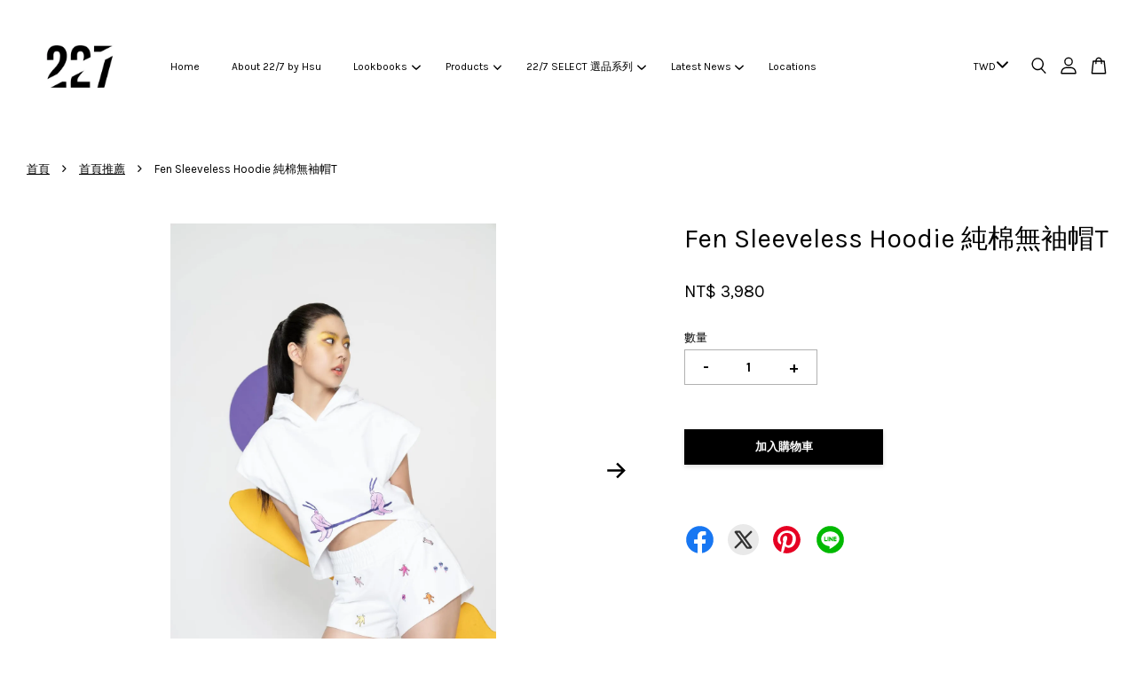

--- FILE ---
content_type: application/x-javascript
request_url: https://www.227byhsu.com/assets/currencies_format.js
body_size: -140
content:
Currency.money_with_currency_format={TWD:"NT$ {{amount}} ",USD:"$ {{amount}} USD",}; Currency.money_format=Currency.money_with_currency_format; Currency.money_decimal={TWD:"0",USD:"0",}; Currency.money_separator={TWD:",",USD:",",};

--- FILE ---
content_type: image/svg+xml
request_url: https://resources.easystore.co/storefront/icons/channels/vector_referral_program.svg
body_size: 2655
content:
<?xml version="1.0" encoding="UTF-8"?>
<svg id="FG" xmlns="http://www.w3.org/2000/svg" xmlns:xlink="http://www.w3.org/1999/xlink" version="1.1" viewBox="0 0 1200 1200">
  <!-- Generator: Adobe Illustrator 29.7.1, SVG Export Plug-In . SVG Version: 2.1.1 Build 8)  -->
  <defs>
    <clipPath id="clippath">
      <path d="M1117.1087604,488.7075536v560.0322698c0,14.3845631-11.6540248,26.0382806-26.0388951,26.0382806H111.2401443c-14.3719658,0-26.0382806-11.6537175-26.0382806-26.0382806V488.7075536c0-8.74651,14.1704092-27.8630434,17.6312828-30.3425577l443.3697364-317.708133c32.8469594-23.5464762,77.0578987-23.5464762,109.9171482,0l443.3697364,317.708133c3.4608736,2.4795144,17.6189928,21.5960478,17.6189928,30.3425577Z" fill="none"/>
    </clipPath>
    <clipPath id="clippath-1">
      <path d="M761.567439,445.555305c-3.55896-53.4912109-26.8773804-100.8515625-74.0325928-127.9233398-24.6621704-13.9863281-61.3353271-21.4228516-89.3965454-16.3037109-91.5753174,16.1689453-107.8682861,87.2592773-109.5806885,97.0996094-6.7249756-7.3842773-58.6271973-58.6240234-144.5732422-23.1196289-26.4249268,10.7402344-53.3779297,36.6972656-66.6811523,61.734375-25.2592773,48.1508789-19.5170898,100.6269531,6.1882324,147.671875,48.0087891,87.644043,181.6842041,144.0610352,273.7478638,170.8383789,6.1932373,1.6279297,37.1118164,9.5986328,37.9904175,9.3432617.8796387-.2563477,22.6900635-23.5756836,27.0421753-28.2729492,63.3103638-72.0039062,145.8244019-191.3496094,139.2955322-291.0678711Z" fill="none"/>
    </clipPath>
    <clipPath id="clippath-2">
      <path d="M934.9455612,644.1115918c-38.6340064,60.1274371-136.8240538,93.6925618-203.8445548,108.1924325-4.4998707.8515854-26.956851,4.9922766-27.571636,4.7656059-.6140354-.2263943-15.0081732-17.9540586-17.8782263-21.522928-41.5670405-54.5359968-94.4671773-143.8079325-84.8225372-214.6237222,5.2140533-37.9845058,24.2186389-70.6068151,59.2145977-87.562916,18.294279-8.7448455,44.8300773-12.2163037,64.5939123-7.1607362,64.5237318,16.1147114,72.5933511,67.6480222,73.3221592,74.7538318,5.1678806-4.931706,44.758351-38.8927858,104.3005001-9.2645217,18.3153539,8.9841942,36.2465115,28.8505779,44.4854574,47.3781989,15.6128501,35.6155219,8.8919705,72.7668222-11.7996724,105.0447551Z" fill="none"/>
    </clipPath>
    <clipPath id="clippath-3">
      <path d="M1090.6655038,1077.0029942H109.3344962c-15.0048846,0-27.1687469-12.1638623-27.1687469-27.1687469V497.9921664c0-20.7363362,22.2941842-33.8286134,40.4037245-23.727119l457.2887894,255.0755068c8.1291435,4.534433,18.0137891,4.5915644,26.194804.1514008l471.6526101-255.9847098c18.1031405-9.8252974,40.1285733,3.280943,40.1285733,23.8785198v552.4484822c0,15.0048846-12.1638623,27.1687469-27.1687469,27.1687469Z" fill="none"/>
    </clipPath>
  </defs>
  <g>
    <g clip-path="url(#clippath)">
      <path d="M1178.2143853,509.3892387v554.8094633c0,14.250414-11.5453404,25.7954501-25.7960589,25.7954501H181.7264021c-14.2379342,0-25.7954501-11.5450361-25.7954501-25.7954501V509.3892387c0-8.6649409,14.0382574-27.6031953,17.4668552-30.059586l439.2349134-314.7452178c32.5406319-23.326884,76.3392643-23.326884,108.8920715,0l439.2349134,314.7452178c3.4285978,2.4563907,17.4546797,21.3946451,17.4546797,30.059586Z" fill="#ddd" opacity=".45"/>
    </g>
    <g>
      <g id="FSGB47">
        <path d="M761.5674033,445.5553183c6.5288963,99.7180004-75.9851551,219.0639845-139.2955059,291.0677273-4.352124,4.6973158-26.1625299,28.0168547-27.0422039,28.2729117-.8786012.2557447-31.7971414-7.7153638-37.9903776-9.3431185-92.0636765-26.7772095-225.7391625-83.1943793-273.7479057-170.8383561-25.7052598-47.0448092-31.4473992-99.5211614-6.1882298-147.6718313,13.3032522-25.0371205,40.2562537-50.9939691,66.6811947-61.7345947,85.9460494-35.5042937,137.8482235,15.7356098,144.5732279,23.1200082,1.7123565-9.8403596,18.0052992-80.9306124,109.5806788-97.099555,28.0612076-5.1192942,64.734382,2.31714,89.3965718,16.3032158,47.1551642,27.0721838,70.473619,74.4323926,74.0325498,127.9235925Z" fill="#fff"/>
      </g>
      <g clip-path="url(#clippath-1)">
        <g id="FSGB471" data-name="FSGB47" opacity=".37">
          <path d="M1024.9184822,674.9611403c-52.9201169,82.3614037-187.4189499,128.3382641-279.2223395,148.1999072-6.163836,1.1664852-36.9249745,6.8383241-37.7670953,6.527835-.8410938-.3101105-20.5579062-24.5931232-24.4892495-29.4816917-56.9377304-74.7023565-129.3993175-196.9853323-116.1882755-293.9874351,7.1421096-52.0304435,33.1742245-96.7158535,81.1110139-119.9419934,25.0591506-11.9785207,61.4073753-16.7336572,88.4794952-9.8086383,88.3833633,22.0736209,99.4369722,92.6629561,100.4352795,102.3963571,7.0788632-6.7553557,61.3091259-53.2745878,142.8688133-12.6903632,25.0880185,12.3063759,49.6497723,39.5189651,60.9353215,64.897743,21.386181,48.785455,12.1800497,99.6745896-16.1629636,143.8882795Z" fill="#ddd"/>
        </g>
      </g>
      <g id="FSGB472" data-name="FSGB47">
        <path d="M761.5674033,445.5553183c6.5288963,99.7180004-75.9851551,219.0639845-139.2955059,291.0677273-4.352124,4.6973158-26.1625299,28.0168547-27.0422039,28.2729117-.8786012.2557447-31.7971414-7.7153638-37.9903776-9.3431185-92.0636765-26.7772095-225.7391625-83.1943793-273.7479057-170.8383561-25.7052598-47.0448092-31.4473992-99.5211614-6.1882298-147.6718313,13.3032522-25.0371205,40.2562537-50.9939691,66.6811947-61.7345947,85.9460494-35.5042937,137.8482235,15.7356098,144.5732279,23.1200082,1.7123565-9.8403596,18.0052992-80.9306124,109.5806788-97.099555,28.0612076-5.1192942,64.734382,2.31714,89.3965718,16.3032158,47.1551642,27.0721838,70.473619,74.4323926,74.0325498,127.9235925Z" fill="none" stroke="#000" stroke-linecap="round" stroke-linejoin="round" stroke-width="15.0576964"/>
      </g>
      <g>
        <g id="FSGB473" data-name="FSGB47">
          <path d="M934.9455612,644.1115918c-38.6340064,60.1274371-136.8240538,93.6925618-203.8445548,108.1924325-4.4998707.8515854-26.956851,4.9922766-27.571636,4.7656059-.6140354-.2263943-15.0081732-17.9540586-17.8782263-21.522928-41.5670405-54.5359968-94.4671773-143.8079325-84.8225372-214.6237222,5.2140533-37.9845058,24.2186389-70.6068151,59.2145977-87.562916,18.294279-8.7448455,44.8300773-12.2163037,64.5939123-7.1607362,64.5237318,16.1147114,72.5933511,67.6480222,73.3221592,74.7538318,5.1678806-4.931706,44.758351-38.8927858,104.3005001-9.2645217,18.3153539,8.9841942,36.2465115,28.8505779,44.4854574,47.3781989,15.6128501,35.6155219,8.8919705,72.7668222-11.7996724,105.0447551Z" fill="#fff"/>
        </g>
        <g clip-path="url(#clippath-2)">
          <path d="M1002.2940615,418.7651412c-135.0557308,161.079145-548.7325004,347.4361551-548.7325004,347.4361551l264.7160831,169.347467,478.9856892-240.2257394-194.9692719-276.5578827Z" fill="#ddd" opacity=".39"/>
        </g>
        <g id="FSGB474" data-name="FSGB47">
          <path d="M934.9455612,644.1115918c-38.6340064,60.1274371-136.8240538,93.6925618-203.8445548,108.1924325-4.4998707.8515854-26.956851,4.9922766-27.571636,4.7656059-.6140354-.2263943-15.0081732-17.9540586-17.8782263-21.522928-41.5670405-54.5359968-94.4671773-143.8079325-84.8225372-214.6237222,5.2140533-37.9845058,24.2186389-70.6068151,59.2145977-87.562916,18.294279-8.7448455,44.8300773-12.2163037,64.5939123-7.1607362,64.5237318,16.1147114,72.5933511,67.6480222,73.3221592,74.7538318,5.1678806-4.931706,44.758351-38.8927858,104.3005001-9.2645217,18.3153539,8.9841942,36.2465115,28.8505779,44.4854574,47.3781989,15.6128501,35.6155219,8.8919705,72.7668222-11.7996724,105.0447551Z" fill="none" stroke="#000" stroke-linecap="round" stroke-linejoin="round" stroke-width="15.0576964"/>
        </g>
      </g>
    </g>
    <g>
      <line x1="1014.2637613" y1="184.2807752" x2="988.6597882" y2="230.0939381" fill="none" stroke="#000" stroke-linecap="round" stroke-miterlimit="10" stroke-width="15.0576964"/>
      <g>
        <line x1="1079.4719562" y1="251.4222005" x2="1031.8855621" y2="273.5568889" fill="none" stroke="#000" stroke-linecap="round" stroke-miterlimit="10" stroke-width="15.0576964"/>
        <line x1="922.9093322" y1="163.9227798" x2="928.9914615" y2="216.0516302" fill="none" stroke="#000" stroke-linecap="round" stroke-miterlimit="10" stroke-width="15.0576964"/>
      </g>
    </g>
    <path d="M1117.1087604,488.7075536v560.0322698c0,14.3845631-11.6540248,26.0382806-26.0388951,26.0382806H111.2401443c-14.3719658,0-26.0382806-11.6537175-26.0382806-26.0382806V488.7075536c0-8.74651,14.1704092-27.8630434,17.6312828-30.3425577l443.3697364-317.708133c32.8469594-23.5464762,77.0578987-23.5464762,109.9171482,0l443.3697364,317.708133c3.4608736,2.4795144,17.6189928,21.5960478,17.6189928,30.3425577Z" fill="none" stroke="#000" stroke-miterlimit="10" stroke-width="15.0576964"/>
  </g>
  <g clip-path="url(#clippath-3)">
    <rect x="-46.9482031" y="370.947915" width="1415.7749287" height="911.9631297" fill="#f4f4f4"/>
    <path d="M1035.0779811,1165.9926947c-256.5832792,205.9882605-726.9617074,172.7355062-1002.4424694,9.4352275,209.6033392,11.8961685,474.4681677-82.2916355,709.443689-270.8878152,234.8996997-188.6733799,384.1215284-426.8871698,417.9264434-634.0040223,99.8321426,304.2382605,131.6556162,689.4683496-124.9276629,895.4566101Z" fill="#e8e8e8"/>
  </g>
  <path d="M1090.6655038,1077.0029942H109.3344962c-15.0048846,0-27.1687469-12.1638623-27.1687469-27.1687469V497.9921664c0-20.7363362,22.2941842-33.8286134,40.4037245-23.727119l457.2887894,255.0755068c8.1291435,4.534433,18.0137891,4.5915644,26.194804.1514008l471.6526101-255.9847098c18.1031405-9.8252974,40.1285733,3.280943,40.1285733,23.8785198v552.4484822c0,15.0048846-12.1638623,27.1687469-27.1687469,27.1687469Z" fill="none"/>
  <path d="M1090.6655038,1077.0029942H109.3344962c-15.0048846,0-27.1687469-12.1638623-27.1687469-27.1687469V497.9921664c0-20.7363362,22.2941842-33.8286134,40.4037245-23.727119l457.2887894,255.0755068c8.1291435,4.534433,18.0137891,4.5915644,26.194804.1514008l471.6526101-255.9847098c18.1031405-9.8252974,40.1285733,3.280943,40.1285733,23.8785198v552.4484822c0,15.0048846-12.1638623,27.1687469-27.1687469,27.1687469Z" fill="none" stroke="#000" stroke-miterlimit="10" stroke-width="15.0576964"/>
</svg>

--- FILE ---
content_type: application/javascript; charset=UTF-8
request_url: https://www.227byhsu.com/assets/js/promotion/vouchers.js?v1.3
body_size: 2055
content:
document.addEventListener('DOMContentLoaded', () => {
  class VouchersModal extends HTMLElement {
    constructor() {
      super();
      this.voucherModal = document.getElementById('vouchers-modal');
      this.voucherModalBackdrop = document.getElementById('vouchers-modal-backdrop');
      this.onBodyClick = this.handleBodyClick.bind(this);

      this.voucherModal.addEventListener('keyup', (evt) => evt.code === 'Escape' && this.close());
      this.querySelectorAll('.vouchers-modal__close').forEach((closeButton) =>
        closeButton.addEventListener('click', this.close.bind(this))
      );

      this.eventHandlers = []; // Store event handlers to remove them later
    }

    open() {
      this.voucherModal.classList.add('animate', 'active');
      this.voucherModalBackdrop.classList.add('active');

      this.voucherModal.addEventListener('transitionend', () => {
        this.voucherModal.focus();
        trapFocus(this.voucherModal);
      }, { once: true });

      document.body.style.overflow = 'hidden';
      document.body.addEventListener('click', this.onBodyClick, { capture: true });

      // Render voucher placeholders
      this.initVoucherWidget();
    }

    close() {
      this.voucherModal.classList.remove('active');
      this.voucherModalBackdrop.classList.remove('active');

      document.body.style.overflow = '';
      document.body.removeEventListener('click', this.onBodyClick, { capture: true });

      // Clear voucher placeholders
      const $voucherElements = document.querySelectorAll("[data-voucher-widget]");
      $voucherElements.forEach(element => element.innerHTML = "");

      // Remove all event listeners attached to buttons
      this.eventHandlers.forEach(({ button, handler }) => {
        button.removeEventListener("click", handler);
      });

      // Clear stored event handlers
      this.eventHandlers = [];
    }

    handleBodyClick(evt) {
      const target = evt.target;
      if (target !== this.voucherModal && !target.closest('vouchers-modal')) {
        this.close();
      }
    }

    setActiveElement(element) {
      this.activeElement = element;
    }

    // Function to process all voucher placeholders with [data-voucher-widget]
    initVoucherWidget() {
      const $voucherElements = $("[data-voucher-widget]");

      $voucherElements.each((index, element) => {
        const voucherData = JSON.parse(element.getAttribute("data-voucher-widget"));
        const voucherWidget = createVoucherWidget(this.formatVoucherData(voucherData));

        element.setAttribute("data-type", voucherData.is_enabled ? "active" : "inactive");
        if (!voucherData.is_enabled) {
          element.classList.add("disabled");
        }

        element.appendChild(voucherWidget);

        // Add event listener to button
        setTimeout(() => {
          const button = element.querySelector(".voucher-widget-button");
          if (button) {
            const clickHandler = (event) => {
              this.onButtonClick(event, voucherData);
            };
            button.addEventListener("click", clickHandler);
            // Store reference for removal later
            this.eventHandlers.push({ button, handler: clickHandler });
          }
        }, 1000);
      });
    }

    formatVoucherData(data) {
      this.voucherData = {
        title: data.title,
        details: data,
      }
      return {
        "discount": data.title,
        "isShowQuantity": true,
        "isHoverable": false,
        "condition": getVoucherCondition(this.voucherData),
        "badge": getPrerequisiteCondition(this.voucherData, _getPrerequisiteConditionTranslation),
        "expiry": data.is_enabled ? " " : _getVoucherErrorTranslation.condition_not_matched,
        "highlightExpiry": {
          "isHighlightExpiry": data.is_enabled ? false : true,
          "highlightType": "danger",
        },
        "buttonText": _getVoucherButtonTextTranslation.apply,
        "quantity": data.discount_codes_count || 1,
        "isShowButton": data.is_enabled,
        "icon": getVoucherIcon(this.voucherData),
      };
    }

    onButtonClick(event, data) {
      event.preventDefault();

      let code = data?.soonest_expiring_discount_code
        ?? data.discount_codes[0]
        ?? "";
      this.hideErrorMsg();

      const allVouchers = document.querySelectorAll("[data-voucher-widget]");
      const button = event.currentTarget;

      if (code && button) {
        allVouchers.forEach(voucher => voucher.style.pointerEvents = "none");
        button.classList.add('loading')
        fetch('/new_cart/voucher', {
          method: 'POST',
          headers: { "Content-Type": "application/json", "X-Requested-With": "XMLHttpRequest", },
          body: JSON.stringify({
            category: 'create',
            voucher_code: code
          }),
        })
          .then(response => response.json())
          .then((data) => {
            console.log('/new_cart/voucher', data);
            button.classList.remove('loading');
            allVouchers.forEach(voucher => voucher.style.removeProperty("pointer-events"));

            if (data.error && data.error.message) this.renderErrorMsg(data.error.message)
            if (data.cart_content) {
              document.querySelector('#cart-template , #CartTemplate').innerHTML = data.cart_content;
              document.querySelector('vouchers-modal').close()
            }
          })
      }

    }

    renderErrorMsg(html) {
      this.querySelector('.form__message').classList.remove('hidden')
      this.querySelector('.js-error-content').innerHTML = html
    }

    hideErrorMsg() {
      this.querySelector('.form__message').classList.add('hidden')
    }
  }
  customElements.define('vouchers-modal', VouchersModal);

  // TODO: To be removed
  class VouchersList extends HTMLElement {
    constructor() {
      super();
      this.radioButtons = this.querySelectorAll('input[name="voucher_code"]');
      this.button = this.querySelector('button');

      this.button.addEventListener('click', this.onButtonClick.bind(this))
      this.radioButtons.forEach(radioButton => radioButton.addEventListener('change', (event) => {
        this.hideErrorMsg()
      }))
    }

    onButtonClick(event) {
      event.preventDefault();
      this.hideErrorMsg();
      let radioValue
      for (const radioButton of this.radioButtons) {
        if (radioButton.checked) {
          radioValue = radioButton.value;
          break;
        }
      }

      if (radioValue) {
        this.button.classList.add('loading', 'btn--loading')
        fetch('/new_cart/voucher', {
          method: 'POST',
          headers: { "Content-Type": "application/json", "X-Requested-With": "XMLHttpRequest", },
          body: JSON.stringify({
            category: 'create',
            voucher_code: radioValue
          }),
        })
          .then(response => response.json())
          .then((data) => {
            console.log('/new_cart/voucher', data);
            this.button.classList.remove('loading', 'btn--loading')
            if (data.error && data.error.message) this.renderErrorMsg(data.error.message)
            if (data.cart_content) {
              document.querySelector('#cart-template , #CartTemplate').innerHTML = data.cart_content;
              document.querySelector('vouchers-modal').close()
            }
          })
      }

    }

    renderErrorMsg(html) {
      this.querySelector('.form__message').classList.remove('hidden')
      this.querySelector('.js-error-content').innerHTML = html
    }

    hideErrorMsg() {
      this.querySelector('.form__message').classList.add('hidden')
    }

    clearSelection() {
      for (let radioButton of this.radioButtons) {
        if (radioButton.checked) {
          radioButton.checked = false;
          break;
        }
      }
    }
  }
  customElements.define('vouchers-list', VouchersList);


  if (typeof DiscountInput == "undefined") {
    class DiscountInput extends HTMLElement {
      constructor() {
        super();
        this.input = this.querySelector('input');
        this.button = this.querySelector('button');

        this.button.addEventListener('click', this.onButtonClick.bind(this))
        this.input.addEventListener('keypress', (event) => {
          if (event.key == 'Enter' || event.keyCode == 13) {
            event.preventDefault()
            this.onButtonClick(event)
          }
          this.hideErrorMsg()
        })
      }

      onButtonClick(event) {
        event.preventDefault();
        this.hideErrorMsg();

        if (this.input.value != '') {
          this.button.classList.add('loading', 'btn--loading')
          fetch('/new_cart/voucher', {
            method: 'POST',
            headers: { 'Content-Type': 'application/json', 'X-Requested-With': 'XMLHttpRequest', },
            body: JSON.stringify({
              category: 'create',
              voucher_code: this.input.value
            }),
          })
            .then(response => response.json())
            .then((data) => {
              this.button.classList.remove('loading', 'btn--loading')
              if (data.error && data.error.message) this.renderErrorMsg(data.error.message)
              if (data.cart_content) {
                document.querySelector('#cart-template , #CartTemplate').innerHTML = data.cart_content;
                document.querySelector('vouchers-modal').close()
              }
            })
        }
      }

      renderErrorMsg(html) {
        const formMessage = this.querySelector('.form__message');
        const errorContent = this.querySelector('.js-error-content');

        if (
          typeof html === "string" &&
          /log in/i.test(html) &&
          !/voucher-error__login/.test(html)
        ) {
          const loginUrl = "/account/login?redirect_uri=" + encodeURIComponent(window.location.pathname + window.location.search);
          html = html.replace(/log in/i, `<a href="${loginUrl}" class="voucher-error__login">$&</a>`);
        }

        formMessage.classList.remove('hidden');
        errorContent.innerHTML = html;
      }

      hideErrorMsg() {
        this.querySelector('.form__message').classList.add('hidden')
      }
    }
    customElements.define('discount-input', DiscountInput);
  }


})


--- FILE ---
content_type: application/x-javascript
request_url: https://www.227byhsu.com/assets/currencies.js
body_size: -305
content:
var Currency = { rates: {"TWD":1.0,"USD":0.0358,}, convert: function(amount, from, to) { return (amount / this.rates[from]) * this.rates[to]; } }